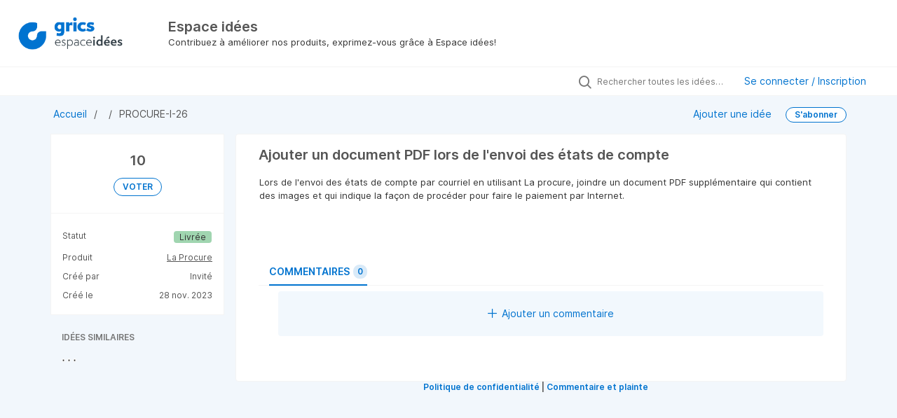

--- FILE ---
content_type: text/html; charset=utf-8
request_url: https://espaceidees.grics.ca/ideas/PROCURE-I-26
body_size: 5798
content:
<!DOCTYPE html>
<html lang="fr">
  <head>
      <script>
        window.overrideAssetHost = "https://espaceidees.grics.ca/assets/";
      </script>
    <meta http-equiv="X-UA-Compatible" content="IE=edge" />
    <meta http-equiv="Content-Type" content="text/html charset=UTF-8" />
    <meta name="publishing" content="true">
    <title>Ajouter un document PDF lors de l&#39;envoi des états de | Espace idées</title>

    <script>
//<![CDATA[

      window.ahaLoaded = false;
      window.isIdeaPortal = true;
      window.portalAssets = {"js":["/assets/runtime-v2-f262a2009648f117a9fc1b1bd1c9455d.js","/assets/vendor-v2-293da6da4776292faeaa6dd52cfcbc6e.js","/assets/idea_portals_new-v2-501332a639348cba6e5971f4dc83ceba.js","/assets/idea_portals_new-v2-2e9b634293fc970027d3d542a40fc1f4.css"]};

//]]>
</script>
      <script>
    window.sentryRelease = window.sentryRelease || "67ef5b6c74";
  </script>



      <link rel="stylesheet" href="https://espaceidees.grics.ca/assets/idea_portals_new-v2-2e9b634293fc970027d3d542a40fc1f4.css" data-turbolinks-track="true" media="all" />
    <script src="https://espaceidees.grics.ca/assets/runtime-v2-f262a2009648f117a9fc1b1bd1c9455d.js" data-turbolinks-track="true"></script>
    <script src="https://espaceidees.grics.ca/assets/vendor-v2-293da6da4776292faeaa6dd52cfcbc6e.js" data-turbolinks-track="true"></script>
      <script src="https://espaceidees.grics.ca/assets/idea_portals_new-v2-501332a639348cba6e5971f4dc83ceba.js" data-turbolinks-track="true"></script>
    <meta name="csrf-param" content="authenticity_token" />
<meta name="csrf-token" content="i45-LoE0DuUesPkz_2Fw5s8r8A6KE0T9BzdCDGl6wpQ4Q29WwwR_TDkWFiZZ84x8knsXeluIGDg2p_xLsanyQw" />
    <meta name="viewport" content="width=device-width, initial-scale=1" />
    <meta name="locale" content="fr" />
    <meta name="portal-token" content="d700c4f9eee9434bf7463e701d2d9384" />
    <meta name="idea-portal-id" content="7078658124411756348" />


      <link rel="canonical" href="https://espaceidees.grics.ca/ideas/PROCURE-I-26">
          <link rel="icon" href="https://espaceidees.grics.ca/portal-favicon.png?1745436753&amp;size=thumb16" />

      <style>
                :root {
          --accent-color: #0073CF;
          --accent-color-05: #0073CF0D;
          --accent-color-15: #0073CF26;
          --accent-color-80: #0073CFCC;
        }

      </style>
  </head>
  <body class="ideas-portal public">
    
    <style>
  
</style>

  <div class="skip-to-main-content">
    <a href="#main-content">Skip to Main Content</a>
  </div>


      <header class="portal-aha-header portal-aha-header--full">
        <a class="logo" href="/ideas">
          <img alt="Espace Idées Ideas Portal Logo" src="https://espaceidees.grics.ca/logo.png?i=1650907758" />
</a>        <div class="titles">
          <div class="title">
            Espace idées
          </div>
            <div class="aha-editor-field aha-editor-field-subtitle">
              <p>Contribuez à améliorer nos produits, exprimez-vous grâce à Espace idées!</p>
            </div>
        </div>
    </header>



<div class="ajax-flash"></div>
    <div class="search-bar search-bar--with-tabs">
      <div data-react-class="SectionTabs" data-react-props="{&quot;tabs&quot;:[{&quot;key&quot;:&quot;7080203855579904280&quot;,&quot;title&quot;:&quot;Guide d&#39;Espace Idées&quot;,&quot;url&quot;:&quot;/sections/7080203855579904280&quot;},{&quot;key&quot;:&quot;7078705094321028041&quot;,&quot;title&quot;:&quot;Idées&quot;,&quot;url&quot;:&quot;/ideas&quot;}],&quot;initialActiveKey&quot;:&quot;7078705094321028041&quot;}" class="section-tabs"></div>
      <div class="search-bar__forms">
        <div class="search-bar__search">
  <form class="idea-search-form" action="/ideas/search" accept-charset="UTF-8" method="get">
    <div class="search-field">
      <i class="aha-icon aha-icon-search"></i>
      <input type="text" name="query" id="query" class="search-query" placeholder="Rechercher toutes les idées…" aria-label="Rechercher toutes les idées…" />
      
      
      
      <a class="aha-icon aha-icon-close clear-button hide" aria-label="Effacer le filtre" href="/ideas"></a>
    </div>
</form></div>

<script>
//<![CDATA[

  (function() {
    function setSearchPlaceholderText() {
      if ($(window).width() < 500)
        $('.search-query').attr('placeholder', '');
      else
        $('.search-query').attr('placeholder', ("Rechercher toutes les idées…"));
    }

    $(window).on('resize', () => {
      setSearchPlaceholderText();
    });

    setSearchPlaceholderText();
  })();

//]]>
</script>
          <div class="signup-link user-menu">
      <a class="login-link dropdown-with-caret" role="button" aria-expanded="false" href="/portal_session/new">
        Se connecter / Inscription
        <i class="fa-solid fa-sort-down"></i>
</a>

    <div class="login-popover popover portal-user">
      <!-- Alerts in this file are used for the app and portals, they must not use the aha-alert web component -->



<div class="email-popover ">
  <div class="arrow tooltip-arrow"></div>
  <form class="form-horizontal" action="/auth/redirect_to_auth" accept-charset="UTF-8" data-remote="true" method="post"><input type="hidden" name="authenticity_token" value="7SnIqkVKypP99JpSjavfPawFkYzGBm89sOhDzFJUod40GFiTKQk5hK85C6-EvNzuIQtkAgb97U0FFpd1J49lfQ" autocomplete="off" />
    <h3>Veuillez saisir votre adresse e-mail</h3>
    <div class="control-group">
        <label class="control-label" aria-label="Veuillez saisir votre adresse e-mail" for="email"></label>
      <div class="controls">
        <input type="text" name="sessions[email]" id="email" placeholder="Saisir l&#39;e-mail…" autocomplete="off" class="input-block-level" autofocus="autofocus" aria-required="true" />
      </div>
    </div>
    <div class="extra-fields"></div>

    <div class="control-group">
      <div class="controls">
        <input type="submit" name="commit" value="Continuer" class="btn btn-outline btn-primary pull-left" id="vote" data-disable-with="Envoi en cours…" />
      </div>
    </div>
    <div class="clearfix"></div>
</form></div>

    </div>
  </div>

      </div>
    </div>


<div class="idea" id="7306548968028764083">
  <div class="portal-nav column-with-sidebar column-with-sidebar--padded">
    <nav aria-label="Breadcrumb" class="breadcrumb column-with-sidebar__sidebar">
      <ol>
        <li>
          <a href="/ideas">
            <i class='fa-regular fa-home'></i>
            Accueil
</a>        </li>
        <li data-dynamic-back-breadcrumb><a href="#"></a></li>
        <li class="reference-num" aria-current="page">
          PROCURE-I-26
        </li>
      </ol>
    </nav>

    <div class="idea-actions column-with-sidebar__column">
      <span class="idea-actions__links">
        <a href="/ideas/new">Ajouter une idée</a>

      </span>

        <span class="idea-subscription" id="idea-7306548968028764083-subscription">
              <a class="btn btn-primary btn-outline btn-subscribe" data-disable-with="Abonnement ..." data-remote="true" rel="nofollow" data-method="post" href="/ideas/PROCURE-I-26/idea_subscriptions">S&#39;abonner</a>
  <div class="popover subscribe-popover portal-user"></div>

        </span>
    </div>
  </div>

  <div class="idea-flash">
    <!-- Alerts in this file are used for the app and portals, they must not use the aha-alert web component -->

  </div>

  <div id="main-content" aria-label="Main content"></div>

  <div class="column-with-sidebar column-with-sidebar--padded">
    <div class="column-with-sidebar__sidebar idea-sidebar">
      <div class="idea-sidebar__attributes">
        
<div class="idea-endorsement" id="idea-7306548968028764083-endorsement">
      <span class="vote-count">
          10

      </span>
      <a data-disable="true" data-count="1" data-remote="true" rel="nofollow" data-method="post" href="/ideas/PROCURE-I-26/idea_endorsements">
        <span class="btn btn-primary btn-outline btn-vote vote-status">
          VOTER
        </span>
</a>  <div class="popover vote-popover portal-user"></div>
</div>


          <div class="idea-sidebar__attribute">
          Statut
            <span class="status-pill" title="Livrée" style="color: var(--theme-primary-text); border: none; background-color: #A0D5B0">Livrée</span>
          </div>

        <button id="show-all-idea-stats" class="btn btn-link">Show all details</button>

          <div class="idea-sidebar__attribute idea-sidebar__attribute--hideable">
            Produit
            <a class="idea-sidebar__attribute-link" href="/ideas?project=PROCURE">La Procure</a>
          </div>


        <div class="idea-sidebar__attribute idea-sidebar__attribute--hideable">
          Créé par
          <span>Invité</span>
        </div>

        <div class="idea-sidebar__attribute idea-sidebar__attribute--hideable">
          Créé le
          <span>28 nov. 2023</span>
        </div>
      </div>

      <div class="related-section">
        <h2 class="related-ideas-title">
          IDÉES SIMILAIRES
        </h2>
        <div id="idea-related-ideas">
          <img src="https://cdn.aha.io/assets/busy.b7e3690b94c43e444483fbc7927a6a9a.gif" />
          <script>
//<![CDATA[

            $("#idea-related-ideas").load('/ideas/PROCURE-I-26/related_ideas')

//]]>
</script>        </div>
      </div>
    </div>

    <div class="column-with-sidebar__column">
      <div class="idea-content solid-bg">

        <h1 class="idea-content__title">
          Ajouter un document PDF lors de l&#39;envoi des états de compte
          

        </h1>

        <div class="idea-content__description">
          <div class="note" data-reactive-preserve-attributes="true">
              <div class="aha-editor-field aha-editor-field-inline aha-editor-field-readonly">
                <p>Lors de l'envoi des états de compte par courriel en utilisant La procure, joindre un document PDF supplémentaire qui contient des images et qui indique la façon de procéder pour faire le paiement par Internet.</p>
              </div>

            
          </div>
        </div>




        <ul class="nav-tabs" style="margin-top: 3rem;">
          <li class="nav-tabs__tab nav-tabs__tab--active">
            <button class="nav-tabs__button" data-tab-for="comments">
              Commentaires
              <span class="nav-tabs__badge">0</span>
            </button>
          </li>




        </ul>

        <div style="padding-top: 0.5rem; padding-bottom: 2rem;">
          <div class="tab-pane tab-pane--active" data-tab-content="comments">
            <ul class="comments">
        <button class="add-comment-placeholder">
      <i class="aha-icon aha-icon-plus"></i>
      Ajouter un commentaire
    </button>
    <div class="popover comment-popover comment-popover--top-level portal-user"></div>

<li class="idea-comment idea-comment-new hide" id="idea-comment-new--top-level">
  <div class="full-body">
      <form class="idea-comment--top-level" action="/ideas/PROCURE-I-26/idea_comments" accept-charset="UTF-8" data-remote="true" method="post"><input type="hidden" name="authenticity_token" value="YqE2Z1HV1MCqgAyGq5KUY_btI4TLcYPFBmolrXq2xzfvuDbE2olFj1nnPRDcXEGpRb2lobDflP6GAikfc1q5hg" autocomplete="off" />
        
        <div class="aha-editor-field-static-content-wrapper" data-reactive-preserve="true">
</div>

<div id="editor--v2" class="aha-editor-field__wrapper " data-reactive-preserve-attributes="true">
  <div data-react-class="AhaNewRecordEditor" data-react-props="{&quot;value&quot;:null,&quot;name&quot;:&quot;ideas_idea_comment[editor_content]&quot;,&quot;enclosingSelector&quot;:&quot;.idea-comment-new&quot;,&quot;popupBoundaries&quot;:null,&quot;placeholderElement&quot;:null,&quot;placeholderText&quot;:null,&quot;onPlaceholderDismissed&quot;:null,&quot;isReactive&quot;:false,&quot;attachmentPath&quot;:&quot;&quot;,&quot;reactComponent&quot;:&quot;AhaNewRecordEditor&quot;,&quot;documentId&quot;:&quot;&quot;,&quot;objectType&quot;:&quot;Ideas::IdeaComment&quot;,&quot;parentType&quot;:&quot;Ideas::IdeaComment&quot;,&quot;parentId&quot;:null,&quot;className&quot;:&quot;aha-editor-field-form&quot;,&quot;focusOnMount&quot;:null,&quot;disableAttachments&quot;:true,&quot;supportsFullscreen&quot;:true,&quot;supportsEmbeddedViews&quot;:false,&quot;supportsEmbeddedViewsViewOnly&quot;:null,&quot;supportsSnippets&quot;:false,&quot;showEmbeddedViewsTooltip&quot;:false,&quot;supportsDeletingEmbeddedAttachments&quot;:true,&quot;supportsEmbeddedWhiteboards&quot;:false,&quot;showEmbeddedWhiteboardsTooltip&quot;:false,&quot;hasCommandMenu&quot;:false,&quot;supportsAssistant&quot;:false,&quot;supportsTemplates&quot;:false,&quot;anchorsEnabled&quot;:false,&quot;tableOfContentsEnabled&quot;:true,&quot;supportsExpandableSections&quot;:true,&quot;ariaLabel&quot;:null,&quot;publishing&quot;:false,&quot;defaultProject&quot;:null,&quot;templateProject&quot;:null,&quot;modelType&quot;:&quot;Ideas::Idea&quot;,&quot;editLocked&quot;:false,&quot;editorMoreApparent&quot;:null,&quot;inline&quot;:false,&quot;templateTarget&quot;:null,&quot;draftStorageKey&quot;:null,&quot;fullScreenURL&quot;:null,&quot;nonFullScreenURL&quot;:null,&quot;body&quot;:&quot;&quot;,&quot;deferBodyConversion&quot;:false,&quot;onComponentDidMount&quot;:null,&quot;saveDrafts&quot;:false,&quot;persisted&quot;:false,&quot;projectId&quot;:&quot;7079047920003811924&quot;,&quot;supportsReferences&quot;:false,&quot;supportsEmbeddedWhiteboardsViewOnly&quot;:false}" data-reactive-preserve="true"></div>
</div>




        

<div class="attachments attachments--grid js-ff-inline-images">
    <div id='attachment_button' class="attachments__button" data-reactive-preserve='true'>
  <div
      class='attachment-button simple'
      data-upload-url="/attachments?name_prefix=ideas_idea_comment"
      data-drop-zone-scope="auto"
      data-supported-file-types="">
    <i class='fa-regular fa-paperclip'></i> Joindre des fichiers
    <span class='progress-indicator' style='display: none;'></span>
  </div>
  <div class='fake-attachment-button'></div>
</div>


  <div class="attachments__body">
     
  </div>
</div>

          <div class="control-group" id="subject">
            <label class="control-label">
              Saisir un sujet
            </label>
            <div class="controls">
              <input type="text" name="subject" id="subject" placeholder="Saisir un sujet" class="input-xxlarge" autocomplete="off" />
            </div>
          </div>
        <div class="clearfix"></div>
        <div class="flex">
          <span class="save-btn">
            <input type="submit" name="commit" value="Publier un commentaire" class="btn btn-small btn-primary btn-outline" data-disable-with="Enregistrement…" />
          </span>
</div></form>  </div>
</li>

<script>
//<![CDATA[

    $(() => {
        // When not logged in, click add-comment starts the login / signup flow
        $(document).rebind('click.add-comment', '.add-comment-placeholder', function () {
          $('.add-comment-placeholder').css('opacity', '0.3');
          $.ajax({
            url: "/ideas/PROCURE-I-26/idea_comments/new",
            dataType: 'script'
          })
        });

    });

//]]>
</script>
  


</ul>

          </div>




          <div class="tab-pane" data-tab-content="merged-ideas">
            <div style="display: table;" class="merged-ideas ideas">
            </div>
          </div>
        </div>
      </div>
    </div>

          <div class="custom-footer main-footer">
        <center><b><a target="_blank" href="https://grics.ca/politique-de-confidentialite">Politique de confidentialité</a> | <a target="_blank" href="https://grics.ca/commentaire-plainte">Commentaire et plainte</a></b></center>
      </div>

  </div>
</div>

  


<script>
//<![CDATA[

  window.pushDetailBreadcrumb('PROCURE-I-26');


//]]>
</script>




    <div class="modal hide fade" id="modal-window"></div>
  </body>
</html>

